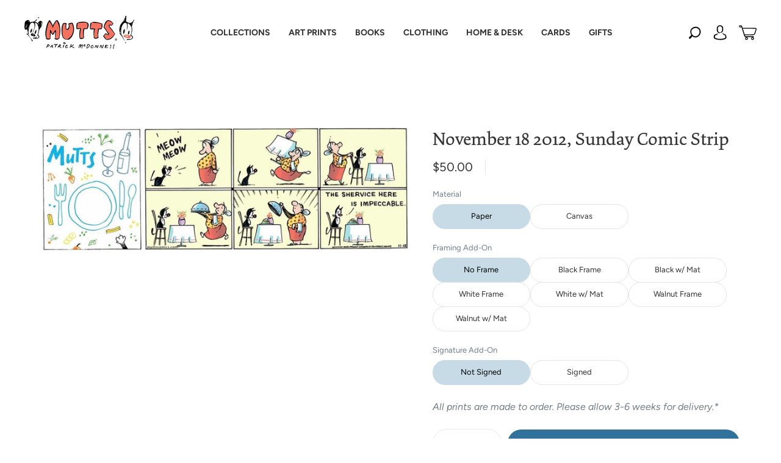

--- FILE ---
content_type: text/javascript
request_url: https://cdn.shopify.com/s/files/1/0578/2034/8573/t/2/assets/zendesk-embeddable.js?v=1632857815&shop=mutts-com.myshopify.com
body_size: -601
content:
var script = document.createElement('script');script.type = 'text/javascript';script.id = 'ze-snippet';script.src = 'https://static.zdassets.com/ekr/snippet.js?key=e30f3dc3-d843-476c-8a48-e755e1a2558e';document.getElementsByTagName('head')[0].appendChild(script);